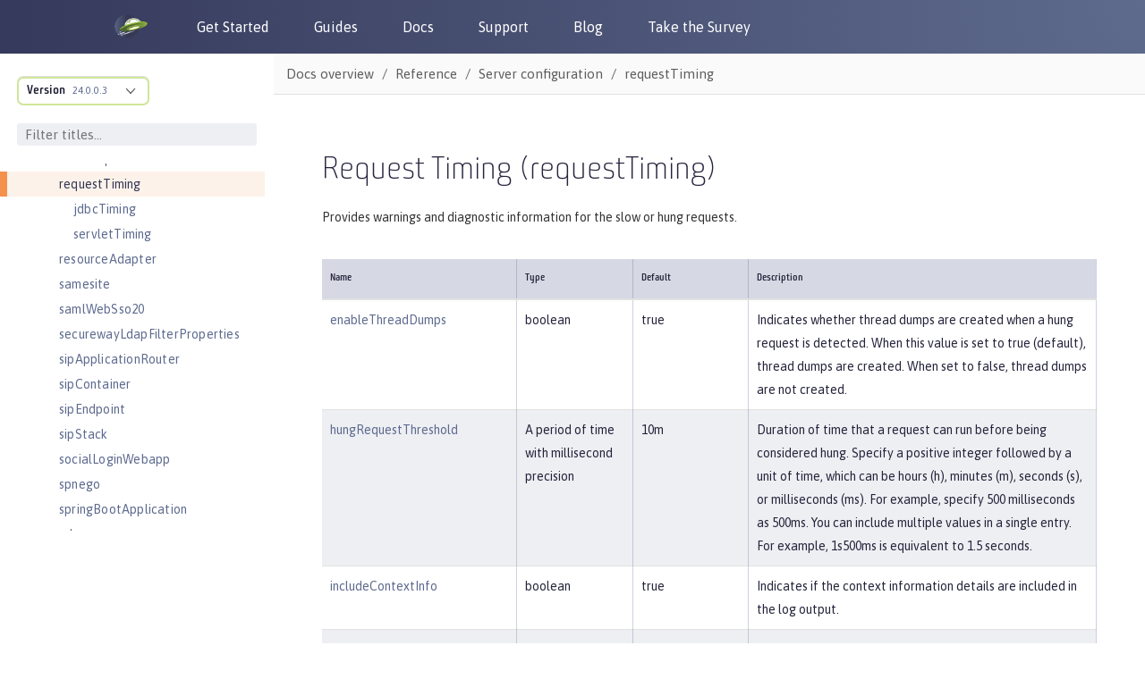

--- FILE ---
content_type: text/css
request_url: https://www.openliberty.io/_/css/site.css
body_size: 9157
content:
@font-face{font-family:Roboto;font-style:normal;font-weight:400;src:local("Roboto Regular"),local("Roboto-Regular"),url(../font/roboto-latin-400.woff2) format("woff2"),url(../font/roboto-latin-400.woff) format("woff")}@font-face{font-family:Roboto;font-style:italic;font-weight:400;src:local("Roboto Italic"),local("Roboto-Italic"),url(../font/roboto-latin-400italic.woff2) format("woff2"),url(../font/roboto-latin-400italic.woff) format("woff")}@font-face{font-family:Roboto;font-style:normal;font-weight:500;src:local("Roboto Medium"),local("Roboto-Medium"),url(../font/roboto-latin-500.woff2) format("woff2"),url(../font/roboto-latin-500.woff) format("woff")}@font-face{font-family:Roboto;font-style:italic;font-weight:500;src:local("Roboto Medium Italic"),local("Roboto-MediumItalic"),url(../font/roboto-latin-500italic.woff2) format("woff2"),url(../font/roboto-latin-500italic.woff) format("woff")}@font-face{font-family:Roboto Mono;font-style:normal;font-weight:400;src:local("Roboto Mono"),local("RobotoMono-Regular"),url(../font/roboto-mono-latin-400.woff2) format("woff2"),url(../font/roboto-mono-latin-400.woff) format("woff")}@font-face{font-family:Roboto Mono;font-style:normal;font-weight:500;src:local("Roboto Mono Medium"),local("RobotoMono-Medium"),url(../font/roboto-mono-latin-500.woff2) format("woff2"),url(../font/roboto-mono-latin-500.woff) format("woff")}:root{--color-white:#fff;--color-smoke-10:#fefefe;--color-smoke-30:#fafafa;--color-smoke-50:#f5f5f5;--color-smoke-70:#f0f0f0;--color-smoke-90:#e1e1e1;--color-gray-10:#c1c1c1;--color-gray-30:#8e8e8e;--color-gray-50:grey;--color-gray-70:#5d5d5d;--color-jet-20:#4a4a4a;--color-jet-30:#424242;--color-jet-50:#333;--color-jet-70:#222;--color-jet-80:#191919;--color-black:#000;--rem-base:18;--body-font-size:1.0625em;--body-font-size--desktop:1.125em;--body-font-size--print:0.9375em;--body-line-height:1.15;--body-font-color:var(--color-jet-70);--body-font-family:"Asap",Trebuchet MS,Helvetica,Arial;--body-font-weight-bold:500;--monospace-font-family:"Roboto Mono",monospace;--monospace-font-weight-bold:500;--body-background:var(--color-white);--panel-background:var(--color-smoke-30);--panel-border-color:var(--color-smoke-90);--navbar-background:var(--color-jet-80);--navbar-font-color:var(--color-white);--navbar_hover-background:var(--color-black);--navbar-button-background:var(--color-white);--navbar-button-border-color:var(--panel-border-color);--navbar-button-font-color:var(--body-font-color);--navbar-menu-border-color:var(--panel-border-color);--navbar-menu-background:var(--color-white);--navbar-menu-font-color:var(--body-font-color);--navbar-menu_hover-background:var(--color-smoke-50);--nav-background:var(--color-white);--nav-border-color:var(--color-gray-10);--nav-line-height:1.35;--nav-heading-font-color:var(--color-jet-30);--nav-muted-color:var(--color-gray-70);--nav-panel-divider-color:var(--color-smoke-90);--nav-secondary-background:var(--color-white);--toolbar-background:var(--panel-background);--toolbar-border-color:var(--panel-border-color);--toolbar-font-color:var(--color-gray-70);--toolbar-muted-color:var(--color-gray-30);--page-version-menu-background:var(--color-smoke-70);--page-version-missing-font-color:var(--color-gray-30);--caution-color:#a0439c;--caution-on-color:var(--color-white);--important-color:#d32f2f;--important-on-color:var(--color-white);--note-color:#217ee7;--note-on-color:var(--color-white);--tip-color:#41af46;--tip-on-color:var(--color-white);--warning-color:#e18114;--warning-on-color:var(--color-white);--doc-font-color:var(--color-jet-50);--doc-font-size:inherit;--doc-font-size--desktop:calc(17/var(--rem-base)*1rem);--doc-line-height:1.6;--doc-margin:0 2rem;--doc-margin--desktop:0 2rem;--heading-font-color:#24233c;--heading-font-weight:normal;--alt-heading-font-weight:var(--body-font-weight-bold);--section-divider-color:var(--panel-border-color);--link-font-color:#1565c0;--link_hover-font-color:#104d92;--link_unresolved-font-color:var(--important-color);--abstract-background:var(--color-smoke-70);--abstract-font-color:var(--color-jet-20);--abstract-border-color:var(--panel-border-color);--admonition-background:var(--panel-background);--admonition-label-font-weight:var(--body-font-weight-bold);--caption-font-color:var(--color-gray-70);--caption-font-weight:var(--body-font-weight-bold);--code-background:var(--panel-background);--code-font-color:var(--body-font-color);--example-background:var(--color-white);--example-border-color:var(--color-gray-70);--kbd-background:var(--panel-background);--kbd-border-color:var(--color-gray-10);--pre-background:var(--panel-background);--pre-border-color:var(--panel-border-color);--pre-annotation-font-color:var(--color-gray-10);--quote-background:var(--panel-background);--quote-border-color:var(--color-gray-70);--quote-font-color:var(--color-gray-70);--quote-attribution-font-color:var(--color-gray-30);--sidebar-background:var(--color-smoke-90);--table-border-color:var(--panel-border-color);--footer-line-height:var(--doc-line-height);--footer-background:var(--color-smoke-90);--footer-font-color:var(--color-gray-70);--footer-link-font-color:var(--color-jet-80);--navbar-height:46px;--toolbar-height:calc(45/var(--rem-base)*1rem);--drawer-height:var(--toolbar-height);--body-top:var(--navbar-height);--body-min-height:calc(100vh - var(--body-top));--nav-height:calc(var(--body-min-height) - var(--toolbar-height));--nav-height--desktop:var(--body-min-height);--nav-panel-height:calc(var(--nav-height) - var(--drawer-height));--nav-panel-height--desktop:calc(var(--nav-height--desktop) - var(--drawer-height) + 39px);--nav-width:calc(306/var(--rem-base)*1rem);--doc-max-width:calc(720/var(--rem-base)*1rem);--doc-max-width--desktop:100%;--z-index-nav:9999;--z-index-toolbar:9998;--z-index-page-version-menu:9998;--z-index-navbar:9999;--TOC-indention-first-level:34px;--TOC-indention:16px;--TOC-toggle-icon-size:18px;--TOC-orange-border-width:8px;--TOC-Config-sub-indention:18px}body,html{height:100%;width:100%}*,:after,:before{-webkit-box-sizing:inherit;box-sizing:inherit}html{-webkit-box-sizing:border-box;box-sizing:border-box;font-size:1.0625em;-webkit-text-size-adjust:100%}@media screen and (min-width:767.98px){html{font-size:1.125em}}body{background:#fff;color:#222;line-height:1.15;margin:0}a{text-decoration:none}a:hover{text-decoration:underline}b,dt,strong,th{font-weight:500}em em{font-style:normal}strong strong{font-weight:400}button{cursor:pointer;font-family:inherit;font-size:1em;line-height:1.15;margin:0}button::-moz-focus-inner{border:none;padding:0}.body{display:-webkit-box;display:-ms-flexbox;display:flex;padding-top:0}.nav-container{font-size:.94444rem;left:0;position:fixed;top:calc(46px + 2.5rem);visibility:hidden;width:100%;z-index:9999}@media screen and (min-width:769px){.nav-container{width:17rem}}@media screen and (min-width:1024px){.nav-container{font-size:.86111rem;padding-top:6px;-webkit-box-flex:0;-ms-flex:none;flex:none;position:relative;top:0;visibility:visible}}.nav-container.is-active{visibility:visible}.nav{background:#fff;position:relative;top:0;-webkit-transition:top .3s ease-out;transition:top .3s ease-out}@media screen and (min-width:1024px){.nav{-webkit-box-shadow:none;box-shadow:none;height:calc(79vh - 5.53px - 1.975rem);position:sticky}}@media screen and (min-width:1024px) and (min-width:1500px){.nav{-webkit-box-shadow:none;box-shadow:none;height:calc(85vh - 5.95px - 2.125rem);position:sticky}}.nav .panels{display:-webkit-box;display:-ms-flexbox;display:flex;-webkit-box-orient:vertical;-webkit-box-direction:normal;-ms-flex-direction:column;flex-direction:column;height:inherit}html.is-clipped--nav{overflow-y:hidden}.nav-panel-menu{display:-webkit-box;display:-ms-flexbox;display:flex;overflow-y:auto;-webkit-box-orient:vertical;-webkit-box-direction:normal;-ms-flex-direction:column;flex-direction:column;height:calc(100vh - 46px - 9rem);top:2.5rem}.nav-panel-explore .components::-webkit-scrollbar,.nav-panel-menu::-webkit-scrollbar{height:.25rem;width:.25rem}.nav-panel-explore .components::-webkit-scrollbar-thumb,.nav-panel-explore .components::-webkit-scrollbar-thumb:horizontal,.nav-panel-menu::-webkit-scrollbar-thumb,.nav-panel-menu::-webkit-scrollbar-thumb:horizontal{background-color:#c1c1c1}.nav-menu{-webkit-box-flex:1;-ms-flex-positive:1;flex-grow:1;line-height:1.35;min-height:0;padding:0;position:relative;width:100%}.nav-panel-menu h3.title{color:#424242;color:#313653;font-family:BunueloBold;font-size:14px;letter-spacing:.2px;line-height:26px;margin:0;padding:0 19px 10px;text-transform:uppercase}.nav-panel-menu h3.title:hover{color:#f4914d}.nav-menu a{color:inherit}.nav-list{padding-left:16px}.nav-menu>.nav-list{margin:0 0 .5rem;padding-bottom:100px;padding-left:0;padding-right:10px}@media screen and (min-width:1024px){.nav-menu>.nav-list{padding-bottom:20px}}.nav-menu>.nav-list>.nav-item{border-bottom:2px solid #d4d7e3;color:#313653;font-size:14px;letter-spacing:.2px;padding-left:34px}.nav-menu>.nav-list>.nav-item:first-of-type{border-top:2px solid #d4d7e3}.nav-menu>.nav-list>.nav-item>.nav-text{font-family:BunueloBold;text-transform:uppercase}.nav-menu>.nav-list>.nav-item .nav-item{list-style:none}.nav-menu>.nav-list>.nav-item>a,.nav-menu>.nav-list>.nav-item>span{padding-bottom:3px;padding-top:5px}.nav-item{color:#5d6a8e;list-style:none}.nav-item>a,.nav-item>span{padding-bottom:5px;padding-top:5px}.nav-item[data-depth="0"]>.nav-list:first-child{display:block;margin:0}.nav-item:not(.is-active)>.nav-list{display:none}.nav-item>.nav-item-toggle{background:transparent url(../img/chevron.svg) no-repeat 50%/50%;border:none;height:18px;margin-left:-23px;margin-top:5px;outline:none;position:absolute;-webkit-transform:rotate(270deg);transform:rotate(270deg);vertical-align:middle;width:18px}.nav-item>a,.nav-item>span{display:inline-block}.nav-item>a:hover,.nav-item>span:hover{color:#f4914d;cursor:pointer}.nav-item[data-depth="3"]{display:block;overflow-wrap:break-word}.nav-item[data-depth="3"]>a{display:block}.nav-item.is-active>.nav-item-toggle{background:transparent url(../img/chevron.svg) no-repeat 50%/50%;-webkit-transform:rotate(0deg);transform:rotate(0deg)}.nav-item.is-active>a,.nav-item.is-active>span{color:#313653}.nav-item.is-active>a:hover,.nav-item.is-active>span:hover{color:#f4914d}.is-current-page>a,.is-current-page>span{background:#fdf2ea;border-left:8px solid #f4914d;display:block;margin-left:-34px;padding-left:26px}.is-current-page[data-depth="1"]>a,.is-current-page[data-depth="1"]>span{margin-left:-50px;padding-left:42px}.is-current-page[data-depth="1"]>.nav-item-toggle~.nav-link{display:inline-block;width:calc(100% + 50px)}.is-current-page[data-depth="2"]>a,.is-current-page[data-depth="2"]>span{margin-left:-66px;padding-left:58px}.is-current-page[data-depth="2"]>.nav-item-toggle~.nav-link{display:inline-block;width:calc(100% + 100px)}.is-current-page[data-depth="3"]>a,.is-current-page[data-depth="3"]>span{margin-left:-82px;padding-left:74px}.is-current-page[data-depth="3"]>.nav-item-toggle~.nav-link{display:inline-block;width:calc(100% + 150px)}.is-current-page[data-depth="4"]>a,.is-current-page[data-depth="4"]>span{margin-left:-98px;padding-left:90px}.is-current-page[data-depth="4"]>.nav-item-toggle~.nav-link{display:inline-block;width:calc(100% + 200px)}.is-current-page>.nav-link,.is-current-page>.nav-text{font-weight:500}.nav-link:focus,.nav-text:focus{outline:none}.nav-panel-explore{background:#fff;display:-webkit-box;display:-ms-flexbox;display:flex;-webkit-box-orient:vertical;-webkit-box-direction:normal;-ms-flex-direction:column;flex-direction:column;left:0;max-height:calc(50% + 2.5rem);padding-bottom:20px;padding-top:20px;right:0;top:0}.hide-after:after{display:none}.nav-panel-explore .context{font-size:11px;height:32px;line-height:11px;width:148px;-ms-flex-negative:0;-webkit-box-shadow:0 -1px 0 #e1e1e1;box-shadow:0 -1px 0 #e1e1e1;color:#5d5d5d;flex-shrink:0;margin-left:19px;padding:8px .25rem 0 .5rem;-webkit-box-align:center;-ms-flex-align:center;align-items:center;-webkit-box-pack:justify;-ms-flex-pack:justify;border:2px solid rgba(170,211,75,.56);border-radius:7px;color:#1a1b31;cursor:pointer;justify-content:space-between}.nav-panel-explore .context .title{font-family:BunueloBold;font-size:14px;margin-right:.25rem}.nav-panel-explore .context .version{color:#5d6a8e;font-family:Asap;font-size:11px;font-weight:500;letter-spacing:0}.nav-panel-explore .context .version:after{background-image:url(../img/chevron.svg);background-position:right .5rem top 0;background-repeat:no-repeat;background-size:12px;content:"";float:right;height:20px;width:20px}.nav-panel-explore .components{line-height:11px;-webkit-box-flex:1;-ms-flex-positive:1;background:#fff;border:2px solid rgba(170,211,75,.56);border-radius:7px;border-top:none;-webkit-box-shadow:inset 0 1px 5px #e1e1e1;box-shadow:inset 0 1px 5px #e1e1e1;display:block;flex-grow:1;margin:0 0 0 19px;max-height:75%;overflow-y:auto;padding:0;position:absolute;width:148px;z-index:2}.nav-panel-explore:not(.is-active) .components{display:none}.nav-panel-explore .component{display:block}.nav-panel-explore .component+.component{margin-top:.5rem}.nav-panel-explore .versions{display:-webkit-box;display:-ms-flexbox;display:flex;-ms-flex-wrap:wrap;flex-wrap:wrap;list-style:none;padding-left:0}.nav-panel-explore .component .title{font-family:BunueloBold;font-size:14px;margin-right:.25rem}.nav-panel-explore .component .version{display:block;height:32px;line-height:11px;margin:0;padding:8px .25rem 8px .5rem;width:100%}.nav-panel-explore .component .version.is-current{background-color:rgba(170,211,75,.56)}.nav-panel-explore .component .version:first-child:after{background-image:url(../img/chevron.svg);background-position:right .5rem top 100%;background-repeat:no-repeat;background-size:12px;content:"";float:right;height:20px;transform:scaleY(-1);-moz-transform:scaleY(-1);-o-transform:scaleY(-1);-webkit-transform:scaleY(-1);width:20px}.nav-panel-explore .component .version:hover{cursor:pointer}.nav-panel-explore .component .version:hover .title,.nav-panel-explore .component .version:hover a{color:#f4914d}.nav-panel-explore .component .version a{color:#535e7f;display:inline-block;font-family:Asap;font-size:11px;font-weight:500;white-space:nowrap}.nav-menu-filter{color:#5d6a8e;margin:0 19px 20px;position:relative}.nav-menu-filter #filter_titles{background-color:#eeeff3;border:0;border-radius:3px;padding:4px 22px 4px .5rem;width:100%}.nav-menu-filter #clear_filter{background-color:transparent;border:0;display:none;position:absolute;right:0;top:3px}.no-results-container{color:#5d6a8e;display:none;font-size:14px;letter-spacing:.2px;margin:0 19px 20px}main{padding-top:0;width:100%}@media screen and (min-width:767.98px){main{-webkit-box-flex:1;-ms-flex:auto;flex:auto;min-width:0;padding-top:0}}.toolbar{color:#5d5d5d;-webkit-box-align:center;-ms-flex-align:center;align-items:center;background-color:#fafafa;-webkit-box-shadow:0 1px 0 #e1e1e1;box-shadow:0 1px 0 #e1e1e1;display:-webkit-box;display:-ms-flexbox;display:flex;font-size:.83333rem;height:2.5rem;-webkit-box-pack:start;-ms-flex-pack:start;justify-content:flex-start;-webkit-transition:top .3s ease-out;transition:top .3s ease-out;z-index:9998}.toolbar a{color:inherit}.nav-toggle{background:url(../img/menu.svg) no-repeat 50% 47.5%;background-size:49%;border:none;display:none;height:2.5rem;line-height:inherit;margin-right:-.25rem;outline:none;padding:0;width:2.5rem}@media screen and (max-width:1023.98px){.nav-toggle{display:block}}.nav-toggle.is-active{background-image:url(../img/back.svg);background-size:41.5%}.home-link{background:url(../img/home-o.svg) no-repeat 50% 45%;background-size:50%;display:block;height:2.5rem;padding:0;width:2.5rem}.home-link.is-current,.home-link:hover{background-image:url(../img/home.svg)}#github_link{color:#24243b;font-family:Asap,Trebuchet MS,Helvetica,Arial;font-size:14px;margin-left:15px;margin-right:15px}#docs_github_logo{height:16px;margin-right:4px;position:relative;top:-2px;width:16px}#edit_topic_link,#open_issue_link{color:#2e6eb4}#edit_topic_link:focus,#edit_topic_link:hover,#open_issue_link:focus,#open_issue_link:hover{color:#23527c}.breadcrumbs{display:none;-webkit-box-flex:1;-ms-flex:1 1;flex:1 1;line-height:1.35;padding:0 .5rem 0 .75rem}@media screen and (min-width:767.98px){.breadcrumbs{display:block}}a+.breadcrumbs{padding-left:.05rem}.breadcrumbs ul{display:-webkit-box;display:-ms-flexbox;display:flex;-ms-flex-wrap:wrap;flex-wrap:wrap;list-style:none;margin:0;padding:0}.breadcrumbs li{display:inline;margin:0}.breadcrumbs li:after{content:"/";padding:0 .5rem}.breadcrumbs li:last-of-type:after{content:none}.doc{color:#333;font-size:inherit;height:100%;line-height:1.6;margin:0 2rem;max-width:40rem;max-width:100%;min-height:1000px;padding:0 1rem 4rem}.doc:focus{outline:none}@media screen and (min-width:767.98px){.doc{font-size:.94444rem;margin:0 2rem;max-width:100%;padding-top:46px}}.doc h1,.doc h2,.doc h3,.doc h4,.doc h5,.doc h6{color:#24233c;font-weight:400;letter-spacing:0;line-height:1.3;margin:1rem 0 0}.doc>h1.page:first-child{color:#24233c;font-family:BunueloLight,Arial Narrow,Helvetica,Arial;font-size:35px;letter-spacing:0;@media screen and (min-width:767.98px){margin-top:0}}#preamble+.sect1,.doc .sect1+.sect1{margin-top:2rem}.doc h2:not(.discrete){border-bottom:1px solid #e1e1e1;margin-left:-1rem;margin-right:-1rem;padding:.4rem 1rem .1rem}.doc h3:not(.discrete){font-weight:500}.doc h1 .anchor,.doc h2 .anchor,.doc h3 .anchor,.doc h4 .anchor,.doc h5 .anchor,.doc h6 .anchor{font-size:.8em;font-weight:400;margin-left:-1.5ex;padding-top:.05em;position:absolute;text-decoration:none;visibility:hidden;width:1.75ex}.doc h1 .anchor:before,.doc h2 .anchor:before,.doc h3 .anchor:before,.doc h4 .anchor:before,.doc h5 .anchor:before,.doc h6 .anchor:before{content:"\00a7"}.doc h1:hover .anchor,.doc h2:hover .anchor,.doc h3:hover .anchor,.doc h4:hover .anchor,.doc h5:hover .anchor,.doc h6:hover .anchor{visibility:visible}.doc p{margin:0}.doc .tableblock p{font-size:inherit}.doc a{color:#1565c0}.doc a:hover{color:#104d92}.doc a.bare{-ms-hyphens:none;hyphens:none}.doc a.unresolved{color:#d32f2f}.doc i.fa{font-style:normal}.doc pre{font-size:.88889rem;line-height:1.5;margin:0}.doc blockquote{margin:0}.doc .right{float:right}.doc .left{float:left}.doc .underline{text-decoration:underline}.doc .dlist,.doc .exampleblock,.doc .imageblock,.doc .listingblock,.doc .literalblock,.doc .olist,.doc .paragraph,.doc .quoteblock,.doc .sidebarblock,.doc .ulist,.doc .verseblock{margin:1rem 0 0}.doc table.tableblock{border-collapse:collapse;font-size:.83333rem;margin:2rem 0}.doc table.spread,.doc table.stretch{width:100%}.doc table.tableblock thead th{border-bottom:2.5px solid #e1e1e1;padding:.5rem}.doc table.tableblock td,.doc table.tableblock>:not(thead) th{border-bottom:1px solid #e1e1e1;border-top:1px solid #e1e1e1;padding:.5rem}.doc .halign-left{text-align:left}.doc .halign-right{text-align:right}.doc .halign-center{text-align:center}.doc .valign-top{vertical-align:top}.doc .valign-bottom{vertical-align:bottom}.doc .valign-middle{vertical-align:middle}.doc .admonitionblock{margin:1.4rem 0 0}.doc .admonitionblock p,.doc .admonitionblock td.content{font-size:.88889rem}.doc .admonitionblock td.content>:first-child{margin:0}.doc .admonitionblock pre{font-size:.83333rem}.doc .admonitionblock>table{border-collapse:collapse;margin-left:10px;position:relative;table-layout:fixed;width:100%}.doc .admonitionblock td.content{background:#fafafa;padding:1rem 1rem .75rem;width:100%}.doc .admonitionblock .icon{border-radius:.45rem;font-size:.83333rem;font-weight:500;height:1.25rem;left:0;line-height:1;padding:0 .5rem;position:absolute;text-transform:uppercase;top:0;-webkit-transform:translate(-.5rem,-50%);transform:translate(-.5rem,-50%)}.doc .admonitionblock.caution .icon{background-color:#a0439c;color:#fff}.doc .admonitionblock.important .icon{background-color:#d32f2f;color:#fff}.doc .admonitionblock.note .icon{background-color:#217ee7;color:#fff}.doc .admonitionblock.tip .icon{background-color:#41af46;color:#fff}.doc .admonitionblock.warning .icon{background-color:#e18114;color:#fff}.doc .admonitionblock .icon i{display:-webkit-inline-box;display:-ms-inline-flexbox;display:inline-flex;-webkit-box-align:center;-ms-flex-align:center;align-items:center;height:100%}.doc .admonitionblock .icon i:after{content:attr(title);-ms-hyphens:none;hyphens:none}.doc .imageblock{display:-webkit-box;display:-ms-flexbox;display:flex;-webkit-box-orient:vertical;-webkit-box-direction:normal;-ms-flex-direction:column;flex-direction:column;-webkit-box-align:center;-ms-flex-align:center;align-items:center}.doc .imageblock img{display:block}.doc .image>img,.doc .imageblock img{height:auto;max-width:100%}#preamble .abstract blockquote{background:#f0f0f0;border-left:5px solid #e1e1e1;color:#4a4a4a;font-size:.88889rem;padding:.75em 1em}.doc .quoteblock{background:#fafafa;color:#5d5d5d;padding:.25rem 2rem 1.25rem}.doc .quoteblock .attribution{color:#8e8e8e;font-size:.83333rem;margin-top:.75rem}.doc .quoteblock blockquote{margin-top:1rem}.doc .quoteblock .paragraph{font-style:italic}.doc .quoteblock cite{padding-left:1em}.doc table.tableblock .paragraph{margin:0;padding:0}.doc .olist .admonitionblock,.doc .ulist .admonitionblock,.doc table.tableblock .admonitionblock{padding:0}.doc ol,.doc ul{margin:0;padding:0 0 0 2rem}.doc ol.arabic{list-style-type:decimal}.doc ol.decimal{list-style-type:decimal-leading-zero}.doc ol.loweralpha{list-style-type:lower-alpha}.doc ol.upperalpha{list-style-type:upper-alpha}.doc ol.lowerroman{list-style-type:lower-roman}.doc ol.upperroman{list-style-type:upper-roman}.doc ol.lowergreek{list-style-type:lower-greek}.doc ul.checklist{list-style:none;padding-left:.5rem}.doc ul.checklist p>i.fa-check-square-o:first-child,.doc ul.checklist p>i.fa-square-o:first-child{display:-webkit-inline-box;display:-ms-inline-flexbox;display:inline-flex;-webkit-box-pack:center;-ms-flex-pack:center;justify-content:center;width:1.25rem}.doc ul.checklist i.fa-check-square-o:before{content:"\2713"}.doc ul.checklist i.fa-square-o:before{content:"\274f"}.doc .dlist .dlist,.doc .dlist .olist,.doc .dlist .ulist,.doc .olist .dlist,.doc .olist .olist,.doc .olist .ulist,.doc .ulist .dlist,.doc .ulist .olist,.doc .ulist .ulist{margin-top:.5rem}.doc .olist li,.doc .ulist li{margin-bottom:.5rem}.doc .admonitionblock .listingblock,.doc .olist .listingblock,.doc .ulist .listingblock{padding:0}.doc .admonitionblock .title,.doc .exampleblock .title,.doc .imageblock .title,.doc .listingblock .title,.doc .literalblock .title,.doc .openblock .title,.doc .tableblock caption{color:#5d5d5d;font-size:.88889rem;font-style:italic;font-weight:500;letter-spacing:.01em;padding-bottom:.075rem;text-align:left}.doc .imageblock .title{margin-top:.5rem;padding-bottom:0}.doc .admonitionblock .title+.paragraph{margin-top:0}.doc .exampleblock>.content{background:#fff;border:.25rem solid #5d5d5d;border-radius:.5rem;padding:.75rem}.doc .exampleblock>.content>:first-child{margin-top:0}.doc .sidebarblock{background:#e1e1e1;border-radius:.75rem;padding:.75rem 1.5rem}.doc .sidebarblock>.content>.title{font-size:1.25rem;font-weight:500;line-height:1.3;margin-bottom:-.3em;text-align:center}.doc .sidebarblock>.content>:not(.title):first-child{margin-top:0}.doc .listingblock.wrap pre,.doc .tableblock pre{white-space:pre-wrap}.doc pre.highlight code,.doc pre:not(.highlight){display:block;max-height:500px;overflow:auto;padding:.75rem}.doc pre.highlight{position:relative}.doc .listingblock code[data-lang]:before{color:#c1c1c1;content:attr(data-lang);font-size:.75rem;letter-spacing:.05em;line-height:1;position:absolute;right:.25rem;text-transform:uppercase;top:.25rem}.doc .listingblock:hover code[data-lang]:before{display:none}.doc .dlist dd{margin:0 0 .3rem 1.5rem}.doc .colist{margin-top:.5rem}.doc .colist>table tr>td:first-of-type{line-height:1}b.button{white-space:nowrap}b.button:before{content:"[";padding-right:.25em}b.button:after{content:"]";padding-left:.25em}kbd{background:#fafafa;border:1px solid #c1c1c1;border-radius:.25em;-webkit-box-shadow:0 1px 0 #c1c1c1,inset 0 0 0 .1em #fff;box-shadow:0 1px 0 #c1c1c1,inset 0 0 0 .1em #fff;display:inline-block;font-size:.66667rem;padding:.25em .5em;vertical-align:text-bottom;white-space:nowrap}.keyseq,kbd{line-height:1}.keyseq{font-size:.88889rem}.keyseq kbd{margin:0 .125em}.keyseq kbd:first-child{margin-left:0}.keyseq kbd:last-child{margin-right:0}.menuseq i.caret:before{content:"\203a";font-size:1.1em;font-weight:500;line-height:.90909}#javadoc_container{height:100%}.noversion-paragraph{font-size:.94444rem}.loader{-webkit-animation:spin 1s linear infinite;animation:spin 1s linear infinite;border:16px solid #f3f3f3;border-radius:50%;border-top-color:#3498db;height:75px;left:50%;margin-left:-50px;position:relative;top:3em;width:75px}@-webkit-keyframes spin{0%{-webkit-transform:rotate(0deg)}to{-webkit-transform:rotate(1turn)}}@keyframes spin{0%{-webkit-transform:rotate(0deg);transform:rotate(0deg)}to{-webkit-transform:rotate(1turn);transform:rotate(1turn)}}footer.footer{background-color:#e1e1e1;color:#5d5d5d;font-size:.83333rem;line-height:1.6;padding:1.5rem}.footer p{margin:.5rem 0}.footer a{color:#191919}

/*! Adapted from the GitHub style by Vasily Polovnyov <vast@whiteants.net> */.hljs-comment,.hljs-quote{color:#998;font-style:italic}.hljs-keyword,.hljs-selector-tag,.hljs-subst{color:#333;font-weight:500}.hljs-literal,.hljs-number,.hljs-tag .hljs-attr,.hljs-template-variable,.hljs-variable{color:teal}.hljs-doctag,.hljs-string{color:#d14}.hljs-section,.hljs-selector-id,.hljs-title{color:#900;font-weight:500}.hljs-subst{font-weight:400}.hljs-class .hljs-title,.hljs-type{color:#458;font-weight:500}.hljs-attribute,.hljs-name,.hljs-tag{color:navy;font-weight:400}.hljs-link,.hljs-regexp{color:#009926}.hljs-bullet,.hljs-symbol{color:#990073}.hljs-built_in,.hljs-builtin-name{color:#0086b3}.hljs-meta{color:#999;font-weight:500}.hljs-deletion{background:#fdd}.hljs-addition{background:#dfd}.hljs-emphasis{font-style:italic}.hljs-strong{font-weight:500}@page{margin:.5in}@media print{.hide-for-print{display:none!important}html{font-size:.9375em}a{color:inherit!important;text-decoration:underline}a.bare,a[href^="#"],a[href^="mailto:"]{text-decoration:none}img,object,svg,tr{page-break-inside:avoid}thead{display:table-header-group}pre{-ms-hyphens:none;hyphens:none;white-space:pre-wrap}body{padding-top:2rem}.navbar{background:none;color:inherit;position:absolute}.navbar *{color:inherit!important}#topbar-nav,.nav-container,.toolbar{display:none}.doc{color:inherit;margin:auto;max-width:none;padding-bottom:2rem}.doc .listingblock code[data-lang]:before{display:block}footer.footer{background:none;border-top:1px solid #e1e1e1;color:#8e8e8e;padding:.5rem}.footer *{color:inherit}}#nav_bar{background-color:#fff;border-bottom:1px solid rgba(63,70,89,.22);font-size:16px;line-height:1.5;margin:0 auto;overflow:hidden;padding:10px 10vw;position:relative;-webkit-transition:top .3s ease-out;transition:top .3s ease-out;z-index:9999}#ol_logo{float:left;height:27px;margin-right:30px;margin-top:6px;width:37px}.nav_list{list-style-type:none;margin:0;overflow:hidden;padding:0;z-index:99999}.nav_list,.nav_list li{float:left}.nav_list li a{color:#5e6b8d;display:inline-block;padding:8px 25px;text-align:center}.nav_list li a:hover{color:#24253a;opacity:1}#hamburger_toggle_button,#header_round_links_container{display:none}.qa-descriptor{background-color:orange;color:blue;font-size:14px;padding:9px 14px;position:absolute;right:10px;top:10px;z-index:999999}@media (max-width:991.98px){#nav_bar{border-bottom:1px solid rgba(94,107,141,.29);height:46px;overflow:visible;padding-left:15px;padding-right:15px}#home_link{position:absolute;z-index:1}#ol_logo{margin-right:0;margin-top:-1px}#hamburger_menu{display:none}#hamburger_toggle_button{background:transparent;border:none;display:block;position:absolute;right:12px;top:6px;z-index:1}#hamburger_toggle_icon{background-image:url("data:image/svg+xml;charset=utf8,%3Csvg viewBox='0 0 30 30' xmlns='http://www.w3.org/2000/svg'%3E%3Cpath stroke='rgb(44, 46, 80)' stroke-width='2' stroke-linecap='round' stroke-miterlimit='10' d='M4 8h24M4 16h24M4 24h24'/%3E%3C/svg%3E");display:block;float:right;height:30px;width:30px;z-index:9999999}#nav_bar.responsive #hamburger_toggle_button{padding:11px 14px}#nav_bar.responsive #hamburger_toggle_icon{background-image:url(../../_/img/nav_close_x.svg);height:12px;width:12px}#nav_bar.responsive #hamburger_menu{background-image:radial-gradient(circle at bottom left,#5e6b8d 0,#2c2e50 91%);border-bottom:2px solid #faffc7;content:" ";display:block;display:table;height:100vh;position:absolute;right:0;text-align:center;top:0;width:66vw}#nav_bar.responsive #hamburger_menu a:not(.header_round_button){-webkit-box-sizing:border-box;box-sizing:border-box;color:#fff;font-family:BunueloLight,Arial Narrow,Helvetica,Arial;font-size:35px;margin-left:26px;padding:5px 0;text-align:left;width:100%}#nav_bar.responsive #hamburger_menu a:not(.header_round_button):hover{opacity:.75}#nav_bar.responsive .nav_list{border-top:1px solid rgba(94,107,141,.29);margin-top:45px;padding-top:25px;width:100%}#nav_bar.responsive .nav_list li{float:none}#nav_bar.responsive #fork_button{border:none;display:inline-block;float:left;margin-bottom:0;margin-top:0;padding-bottom:27px!important}#nav_bar.responsive #header_round_links_container{border-top:1px solid rgba(201,214,254,.35);display:inline-block;padding-bottom:80px;text-align:center;width:95%}#nav_bar.responsive #header_stackoverflow_link{background-image:url(../../_/img/Header_StackO.svg)}#nav_bar.responsive #header_groupsio_link{background-image:url(../../_/img/Header_GroupsIO.svg)}#nav_bar.responsive #header_gitter_link{background-image:url(../../_/img/header_gitter.svg)}#nav_bar.responsive .header_round_button{display:inline-block;height:68px;margin-top:45px;width:68px}#nav_bar.responsive .header_round_button+.header_round_button{margin-left:26px}.qa-descriptor{padding:7px 12px;right:65px;top:5px}}@media (max-width:767.98px){#nav_bar.responsive #hamburger_menu{width:100%}.qa-descriptor{display:none}}.javadoc_version{font-size:14px;letter-spacing:0;line-height:26px;margin:0 7px}#nav_bar{background-image:radial-gradient(circle at top right,#5e6b8d,#2c2e50);background-size:auto 922px;border-bottom:none}.nav_list li a{color:#fff}.nav_list li a:hover{color:#fff;opacity:.75}@media (max-width:991px){#nav_bar{border-bottom:1px solid rgba(94,107,141,.29)}#hamburger_toggle_icon{background-image:url("data:image/svg+xml;charset=utf8,%3Csvg viewBox='0 0 30 30' xmlns='http://www.w3.org/2000/svg'%3E%3Cpath stroke='rgb(235, 247, 173)' stroke-width='2' stroke-linecap='round' stroke-miterlimit='10' d='M4 8h24M4 16h24M4 24h24'/%3E%3C/svg%3E")}}@font-face{font-family:BunueloLight;src:url(../font/BunueloCleanPro-Light.woff)}@font-face{font-family:BunueloBold;src:url(../font/BunueloCleanPro-SemiBold.woff)}.fixed_top{left:0;position:fixed!important;right:0;top:0;z-index:1030}body{color:#24243b;font-family:Asap,Trebuchet MS,Helvetica,Arial}h1{font-size:45px}h1,h2{font-weight:400}h2{font-size:28px}h3{font-size:20px;font-weight:400}h4{font-weight:500}h4,p{font-size:16px}b{font-weight:500}.imageblock.img_border_light img{border:1px solid #f3f3f3}.imageblock.img_border_dark img{border:1px solid #dcdcdc}div.sectionbody div.ulist>ul,div.sectionbody>div.olist>ol{padding-left:20px}div.sectionbody div.ulist>ul>li p,div.sectionbody>div.olist>ol>li p{color:#24243b;font-size:14px;letter-spacing:0;margin-bottom:13px;margin-top:13px}div.sectionbody div.ulist>ul ul>li p,div.sectionbody>div.olist>ol ol>li p{font-size:14px}div.sectionbody>div.enableByList>ul>li>p{color:#5d6a8e}a{text-decoration:none!important}.line_link .line{border-top:.15em solid;display:inline-block;height:.4em;margin-right:.2em;-webkit-transition:all .3s;transition:all .3s;width:1em}.line_link:hover .line{width:1.5em}.regular_link{display:inline-block;font-size:16px;margin-bottom:20px}.inactive_link{color:#fff;cursor:default;pointer-events:none}.large_link{font-size:20px}.orange_link_light_background,.orange_link_light_background:focus{color:#cc4d19}.orange_link_light_background:hover{color:#f4914d;-webkit-transition:all .2s;transition:all .2s}.orange_link_dark_background,.orange_link_dark_background:focus{color:#f4914d}.orange_link_dark_background:hover{color:#f5c5a5;-webkit-transition:all .2s;transition:all .2s}.light_green_link_light_background,.light_green_link_light_background:focus{color:#96bc32}.light_green_link_light_background:hover{color:#7a9b22;-webkit-transition:all .2s;transition:all .2s}.light_green_link_dark_background,.light_green_link_dark_background:focus{color:#e6eda8}.light_green_link_dark_background:hover{color:#f7fbd2;-webkit-transition:all .2s;transition:all .2s}.dark_green_link_light_background,.dark_green_link_light_background:focus{color:#4f660a}.dark_green_link_light_background:hover{color:#1c2503;-webkit-transition:all .2s;transition:all .2s}.blue_link_light_background,.blue_link_light_background:focus{color:#5e6b8d}.blue_link_light_background:hover{color:#3f4659;-webkit-transition:all .2s;transition:all .2s}.blue_link_dark_background,.blue_link_dark_background:focus{color:#c8d6fb}.blue_link_dark_background:hover{color:#eaf0ff;-webkit-transition:all .2s;transition:all .2s}.rounded_corner_link{border:3px solid;border-radius:100px;display:table;font-size:16px;height:100px;margin:0 auto;padding:15px 46px;-webkit-transition:border .2s,background-position .2s;transition:border .2s,background-position .2s;width:100%}.rounded_corner_link>div{display:table-cell;vertical-align:middle}.rounded_corner_link>div>.button_label{font-size:20px;margin-bottom:11px}.rounded_corner_link>div>.button_sub_label{font-size:14px}.single_line_rounded_corner_link>div>.button_label{margin-bottom:0}.link_blue_right_arrow{background-image:url(../../_/img/arrow_medblue.svg);background-position:right 55px center;background-repeat:no-repeat;padding-right:100px}.link_blue_right_arrow:hover{background-image:url(../../_/img/arrow_yellowgreen.svg);background-position:right 35px center}.link_blue_border{border-color:#5e6b8d}.link_blue_border:hover{border-color:#e6eda8}.link_blue_border div{color:#eaf0ff}.link_blue_border div:last-child{color:#c8d6fa}.link_blue_border:hover div{color:#fff}.link_blue_border:hover div:last-child{color:#e6eda8}.link_green_download_arrow{padding-left:85px;position:relative}.link_green_download_arrow .arrow{background-image:url(../../_/img/about_download_arrow_only.svg);background-repeat:no-repeat;height:28px;left:55px;position:absolute;top:calc(50% - 18px);-webkit-transition:all .3s;transition:all .3s;width:16px}.link_green_download_arrow:hover .arrow{background-image:url(../../_/img/about_download_arrow_only_hover.svg);-webkit-transform:translateY(6px);transform:translateY(6px)}.link_green_download_arrow .line{background-image:url(../../_/img/about_download_line.svg);background-repeat:no-repeat;height:4px;left:50px;position:absolute;top:calc(50% + 18px);-webkit-transition:all .3s;transition:all .3s;width:27px}.link_green_download_arrow:hover .line{background-image:url(../../_/img/about_download_line_hover.svg);-webkit-transform:translateY(-1px);transform:translateY(-1px)}.link_green_right_arrow{background-image:url(../../_/img/arrow_lightgreen.svg);background-position:right 50px center;background-repeat:no-repeat;padding-right:100px}.link_green_right_arrow:hover{background-image:url(../../_/img/arrow_darkgreen.svg);background-position:right 30px center}.link_green_border{border-color:#cadd98}.link_green_border:hover{border-color:#96bc32}.link_green_border div{color:#4f660a}.link_green_border div:last-child{color:#96bc32}.orange_background{background-color:#f4914d}.blue_background{background-color:#5e6b8d}.green_background{background-color:#96bc32}.black_blue_gradient_background{background-image:-webkit-gradient(linear,left top,left bottom,from(#131427),to(#2c2d4f));background-image:linear-gradient(180deg,#131427,#2c2d4f);color:#c8d2d2}.blue_black_gradient_background{background-image:-webkit-gradient(linear,left top,left bottom,from(#2c2d4f),to(#131427));background-image:linear-gradient(180deg,#2c2d4f,#131427);color:#c8d2d2}@media (min-width:768px){.row-equal-height{display:-webkit-box;display:-ms-flexbox;display:flex}.align_bottom{bottom:0;position:absolute}}footer{clear:both;margin-top:50px}#footer_gray_background{color:#6a7070}.footer_container{width:80%}#footer_top_container #footer_open_liberty{background-image:url(../../_/img/small_logo_dark_gray.svg);background-repeat:no-repeat;clear:left;float:left;padding:25px 25px 10px;-webkit-transition:background-image .2s;transition:background-image .2s;width:150px}#footer_top_container #footer_project_container{display:inline-block;overflow:hidden;padding-top:18px}#footer_top_container #footer_project{clear:left;color:#6a7070;float:left;font-size:11px;font-weight:500;letter-spacing:0}#footer_top_container #footer_round_links_container{float:right;margin:23px 0}#footer_top_container .footer_round_btn{background-repeat:no-repeat;background-size:cover;display:inline-block;float:left;height:45px;width:45px}#footer_top_container #footer_github_link{background-image:url(../../_/img/Footer_GitCat.svg)}#footer_top_container #footer_github_link:hover{background-image:url(../../_/img/Footer_GitCat_Hover.svg)}#footer_top_container #footer_stackoverflow_link{background-image:url(../../_/img/Footer_StackO.svg)}#footer_top_container #footer_stackoverflow_link:hover{background-image:url(../../_/img/Footer_StackO_Hover.svg)}#footer_top_container #footer_groupsio_link{background-image:url(../../_/img/Footer_GroupsIO.svg)}#footer_top_container #footer_groupsio_link:hover{background-image:url(../../_/img/Footer_GroupsIO_Hover.svg)}#footer_top_container #footer_gitter_link{background-image:url(../../_/img/footer_gitter.svg)}#footer_top_container #footer_gitter_link:hover{background-image:url(../../_/img/footer_gitter_hover.svg)}#footer_top_container .footer_round_btn+.footer_round_btn{margin-left:21px}#footer_bottom_container{color:#24253a;margin-bottom:40px;padding-top:8px}#footer_bottom_container #footer_bottom_left_section,#footer_bottom_container #footer_bottom_right_section{display:inline-block;margin-bottom:10px}#footer_bottom_container #footer_bottom_right_section{clear:both;float:right}#footer_bottom_container #footer_copyright,#footer_bottom_container .left_footer_link,#footer_bottom_container .vertical_bar{color:#6f7878;display:inline-block;font-size:11px;text-align:left}#footer_bottom_container #footer_copyright{margin-bottom:0}#footer_bottom_container .vertical_bar{margin:0 4px}#footer_bottom_container .right_footer_link{float:left;font-size:14px}#footer_bottom_container #footer_blog_link,#footer_bottom_container #footer_docs_link,#footer_bottom_container #footer_guides_link,#footer_bottom_container #footer_support_link{margin-left:28px}@media (max-width:991.98px){#footer_container{background-image:none;width:100%}.right_footer_link{float:right;font-size:14px;margin-top:12px}#footer_gray_background{height:131px}#footer_open_liberty,#footer_project{display:none}#footer_bottom_container,#footer_top_container{text-align:center}#footer_bottom_container #footer_bottom_right_section,#footer_top_container #footer_round_links_container{float:none}#footer_bottom_container{margin-bottom:0}#footer_round_links_container{display:inline-block}#footer_bottom_left_section{width:100%}#footer_bottom_right_section{position:relative;top:-100px}}#teconsent{display:contents!important;float:right;vertical-align:middle}#teconsent a{color:#6f7878;display:inline-block;font-size:11px;line-height:1.5}.truncate{overflow:hidden;text-overflow:ellipsis;white-space:nowrap}.center_content_vertically{display:-webkit-box;display:-ms-flexbox;display:flex;-webkit-box-orient:vertical;-webkit-box-direction:normal;-ms-flex-direction:column;flex-direction:column;-webkit-box-pack:center;-ms-flex-pack:center;justify-content:center}.position_relative{position:relative}.valign-top{vertical-align:top}.valign-middle{vertical-align:middle}.valign-bottom{vertical-align:bottom}.halign-left{text-align:left}.halign-center{text-align:center}.halign-right{text-align:right}.colist.arabic caption,.colist.arabic table,.colist.arabic tbody,.colist.arabic td,.colist.arabic tfoot,.colist.arabic th,.colist.arabic thead,.colist.arabic tr{background:transparent;border:0;-webkit-box-shadow:none;box-shadow:none;margin:0;outline:0;padding:0;text-align:left;vertical-align:baseline}.colist.arabic tr td:first-child{width:25px}.colist.arabic tr td:first-child .conum[data-value]{border:1px solid;border-radius:100%;display:inline-block;font-family:Roboto,sans-serif;font-size:14px;font-style:normal;height:1.25em;letter-spacing:-.25ex;line-height:1.2;text-align:center;text-indent:-.25ex;width:1.25em}.colist.arabic tr td:first-child .conum[data-value]:after{content:attr(data-value)}.colist.arabic tr td:first-child .conum[data-value]+b{display:none}code .conum[data-value]{border:1px solid;border-radius:100%;display:inline-block;font-family:Roboto,sans-serif;font-size:14px;font-style:normal;height:1.25em;letter-spacing:-.25ex;line-height:1.2;text-align:center;text-indent:-.25ex;width:1.25em}code .conum[data-value]:after{content:attr(data-value)}code .conum[data-value]+b{display:none}.copied_confirmation{color:#5e6b8d;display:none;font-size:11px;line-height:11px;position:absolute;right:0;top:-15px;width:-webkit-fit-content;width:-moz-fit-content;width:fit-content;z-index:9998}.copy_to_clipboard{background-color:#eeeff3;height:38px;opacity:0;padding:8.5px 10px;position:absolute;right:2px;top:2px;-webkit-transition:opacity 1s ease-in-out;transition:opacity 1s ease-in-out;width:38px;z-index:9997}.copy_to_clipboard:hover{border:1px solid #b2bbd1;cursor:pointer;padding:7.5px 9px}.copy_to_clipboard:active{border:1px solid #5e6b8d}.code_block_wrapper{position:relative}.code_block_wrapper:hover .copy_to_clipboard{opacity:1}.subHeading{font-size:20px}.subsection{margin-left:69px}div.paragraph p.subsection{margin-top:20px}.collapseMargin{margin-bottom:54px}p.subHeading>a,p.subHeading>div.toogle>a{position:relative}table{-webkit-box-shadow:0 4px #d6d9e4;box-shadow:0 4px #d6d9e4;margin-bottom:54px;margin-left:-20px;margin-top:30px;width:calc(100% + 20px)}td{vertical-align:top}tr{border-bottom:1px solid rgba(93,106,142,.3)}tr:last-child{border-bottom:none}div.toggle{display:inline;margin-left:-20px;margin-right:10px}div.toggle:hover{cursor:pointer}.contentStickyBreadcrumbHeader{background:#fff;-webkit-box-shadow:5px -2px 9px -1px rgba(63,70,89,.37);box-shadow:5px -2px 9px -1px rgba(63,70,89,.37);color:#5d6a8e;font-family:BunueloLight,Arial Narrow,Helvetica,Arial;font-size:35px;height:75px;letter-spacing:0;padding:17px 30px 12.5px 20px;position:fixed;top:2.5rem;-webkit-transition:top .5s;transition:top .5s;width:100%}.contentStickyBreadcrumbHeader a.lastParentItem{color:#f4914d}.stickyBreadcrumb a:hover{cursor:pointer;opacity:.7}.stickyBreadcrumb a.lastParentItem:hover{cursor:default;opacity:1}@media (max-width:1023.98px){.contentStickyBreadcrumbHeader{display:none;position:static}}@media (max-width:767.98px){body,html,main{height:unset}}#feature_name,#feature_versions{display:inline-block}#feature_name{margin-right:15px}@media (max-width:767.98px){#feature_versions{overflow-x:auto;width:100%}}.feature_version{display:inline;font-family:BunueloLight,Arial Narrow,Helvetica,Arial;font-size:35px;letter-spacing:0;margin-left:20px;opacity:.5}.feature_version:first-of-type{margin-left:0}.feature_version_selected{opacity:1!important}.feature_version:hover{opacity:.8}div.sectionbody>div.paragraph>p{font-size:16px}.sect1>h2,div.sectionbody>div.paragraph>p{color:#24243b;letter-spacing:0;line-height:24px}.sect1>h2{font-family:BunueloBold;font-size:24px;padding-top:18px}.sect1>h3{font-weight:500}pre,pre>code{background-color:#f1f4fe;color:#5e6b8d;font-family:Courier,monospace;font-size:16px;letter-spacing:0;line-height:24px}@font-face{font-family:Asap;font-stretch:100%;font-style:normal;src:url(../font/Asap.woff2) format("woff2");unicode-range:U+00??,U+0131,U+0152-0153,U+02bb-02bc,U+02c6,U+02da,U+02dc,U+0304,U+0308,U+0329,U+2000-206f,U+2074,U+20ac,U+2122,U+2191,U+2193,U+2212,U+2215,U+feff,U+fffd}.addFocus{-webkit-box-shadow:0 0 2px 2px #51a7e8;box-shadow:0 0 2px 2px #51a7e8}.imageblock{overflow-x:auto}@media (min-width:768px){img{max-width:100%}}div.sectionbody>div.dlist>dl>dd>p,div.sectionbody>div.paragraph>p{color:#24243b;font-size:14px;letter-spacing:0;line-height:24px;padding-top:11px}#preamble{padding-top:6.5px}.sect1 h2{color:#24243b;font-family:BunueloBold;font-size:24px;letter-spacing:0;line-height:24px;padding-top:11px}.sect1 h3{font-weight:500}.hdlist1{color:#24243b;font-size:16px;letter-spacing:0;line-height:24px;padding-top:11px}code,pre,pre>code{font-family:Courier,monospace;font-size:14px;letter-spacing:0}ftable{-webkit-box-shadow:0 4px #d6d9e4;box-shadow:0 4px #d6d9e4;margin-bottom:54px;margin-right:-20px;margin-top:30px}table.subsection{margin-left:59px}th{background:#d6d9e4;border-right:1px solid rgba(93,106,142,.3);color:#24243b;font-family:BunueloBold,Arial Narrow,Helvetica,Arial;font-size:11px;line-height:26px;padding-left:14px;text-transform:uppercase}td:first-child,th:first-child{padding-left:18px}td:first-child{color:#5d6a8e;font-weight:500}td{border-right:1px solid rgba(93,106,142,.3);color:#24243b;letter-spacing:0;line-height:26px;padding:10px 31px 10px 14px}td,td p{font-size:14px}td p{margin:0}p{font-size:14px}tr:nth-child(2n){background:#eeeff3}tr:nth-child(2n) a{color:#2d6da3}tr:nth-child(odd){background:#fff}tableblock{min-width:100px}.admonitionblock td{border:1px solid #dfe2e5;padding:6px 13px}.admonitionblock td i{color:#24243b;font-family:Asap;font-style:normal}.admonitionblock td.icon .icon-tip:before{content:"Tip"}.admonitionblock td.icon .icon-important:before{content:"Important"}.admonitionblock td.icon .icon-warning:before{content:"Warning"}.admonitionblock td.icon .icon-caution:before{content:"Caution"}.admonitionblock td.content{width:100%}.tableblock th{text-transform:none}.tableblock .literal pre{white-space:pre}@font-face{font-family:BunueloLight;src:url(/fonts/BunueloCleanPro-Light.woff)}@font-face{font-family:BunueloBold;src:url(/fonts/BunueloCleanPro-SemiBold.woff)}#overview_content{padding:20px 20px 50px}#overview_content p{font-size:14px}#overview_content #overview_title{color:#24243b;font-family:BunueloLight,Arial Narrow,Helvetica,Arial;font-size:35px;letter-spacing:0}#overview_content #preamble{padding-top:6.5px}#overview_content div.sectionbody>div.dlist>dl>dd>p,#overview_content div.sectionbody>div.paragraph>p{color:#24243b;font-size:14px;letter-spacing:0;line-height:24px;padding-top:11px}#overview_content .sect1 h2{color:#24243b;font-family:BunueloBold;font-size:24px;letter-spacing:0;line-height:24px;padding-top:11px}#overview_content .sect1 h3{font-weight:500}#overview_content code,#overview_content pre,#overview_content pre>code{border:none;font-family:Courier,monospace;font-size:14px;letter-spacing:0;line-height:24px}#overview_content .content>pre{padding-left:25px}code{background-color:#f4f4f4;word-wrap:break-word}code,pre{color:#5e6b8d}pre{background-color:#f1f4fe}.hljs{background-color:inherit}.hljs-name{color:#070}.hljs-meta{color:#043377}.hljs-doctag,.hljs-string{color:#383599}.hljs-comment,.hljs-quote{color:#777}.hljs-literal,.hljs-number,.hljs-template-variable,.hljs-variable{color:#60e}.hljs-selector-tag,.hljs-subst{color:#033077}.hljs-keyword{color:#0e670f}.hljs-class .hljs-title,.hljs-title{color:#995613}.hljs-function .hljs-keyword{color:#0e670f}.tab_link{cursor:pointer;display:inline-block;margin-bottom:10px;padding-right:15px}.tab_link :hover{color:#cc4d19}#guide_content .tab_link.active>p,.tab_link.active>p{border-bottom:2px solid #cc4d19}#guide_content .tab_link.active>p>code,.tab_link.active>p>code{color:#cc4d19;cursor:auto}#guide_content .tab_link>p,.tab_link>p{padding-bottom:0;padding-top:0}#guide_content .tab_link>p code,.tab_link>p code{background-color:#fff}
/*# sourceMappingURL=site.css.map */

--- FILE ---
content_type: application/x-javascript
request_url: https://www.openliberty.io/_/js/08-links.js
body_size: -1148
content:
$(window).on("load",function(){$.ready.then(function(){$("a").each(function(){this.hostname!==location.hostname&&(this.target="_blank",this.setAttribute("rel","noopener noreferrer"))})})});
//# sourceMappingURL=08-links.js.map

--- FILE ---
content_type: application/x-javascript
request_url: https://www.openliberty.io/_/js/02-fragment-jumper.js
body_size: -887
content:
(()=>{var n=document.querySelector("article.doc");function l(e){e&&(window.location.hash="#"+this.id,e.preventDefault()),navScroll.preventScrolling(),window.scrollTo(0,function e(o,t){o=n.contains(o)?e(o.offsetParent,o.offsetTop+t):t;return o}(this,0)-$(".toolbar").outerHeight()-15),navScroll.allowScrolling()}document.querySelector(".toolbar"),window.addEventListener("load",function e(o){var t;(t=window.location.hash)&&(t=document.getElementById(t.slice(1)))&&(l.bind(t)(),setTimeout(l.bind(t),0)),window.removeEventListener("load",e)}),Array.prototype.slice.call(document.querySelectorAll('a[href^="#"]')).forEach(function(e){var o;(o=e.hash.slice(1))&&(o=document.getElementById(o))&&e.addEventListener("click",l.bind(o))})})();
//# sourceMappingURL=02-fragment-jumper.js.map

--- FILE ---
content_type: application/x-javascript
request_url: https://www.openliberty.io/_/js/04-configs.js
body_size: 2860
content:
var subSectionClass="subsection",subHeadingClass="subHeading",maxIndentLevel=7,minIndentLevel=3,contentBreadcrumbHeight=0,mobileWidth=767,ipadWidth=1024;function addTOCClick(){$(".nav-container .nav-panel-menu a").off("click").on("click",function(e){$(".contentStickyBreadcrumbHeader .stickyBreadcrumb").remove();var e=$(e.currentTarget),t=(setSelectedTOC(e,!1),e.attr("href"));(isMobileView()||isIPadView())&&($(".nav-container .nav-panel-menu").removeClass("is-active"),$("footer").hide()),-1===t.indexOf("#")?updateTitle(e.text()):handleContentBreadcrumbVisibility(!0),updateHashInUrl(t),createClickableBreadcrumb(getContentBreadcrumbTitle(),!0)}),$(".nav-container .nav-panel-menu a").off("keypress").on("keypress",function(e){e.stopPropagation(),13!==e.which&&13!==e.keyCode&&32!==e.which&&32!==e.keyCode||$(this).trigger("click")})}function setSelectedTOC(e,t){var n,i=$(".nav-menu .toc_sub_selected.is-current-page"),a=e.attr("href");a&&(1===i.length&&(-1!==(n=i.find("a").attr("href")).indexOf("#")&&(n=n.substring(0,n.indexOf("#"))),-1===a.indexOf(n)&&removeHashRefTOC(n),i.removeClass("is-current-page"),i.hasClass("toc_main_selected")?i.removeClass("toc_main_selected"):i.hasClass("toc_sub_selected")&&i.removeClass("toc_sub_selected")),$(".is-current-page").removeClass("is-current-page"),e.parent().addClass("is-current-page"),-1===a.indexOf("#")?e.parent().addClass("toc_main_selected"):e.parent().addClass("toc_sub_selected"))}function removeHashRefTOC(e){e=$(".nav-container .nav-panel-menu").find("a[href^='"+e+"#']");$(e).each(function(){$(this).parent().remove()})}function updateTitle(e){$("title").text(e+" - Server Config - Open Liberty")}function scrollToPos(e){}function handleExpandCollapseState(e,t){var n=$("article.doc").find('a[id="'+e+'"]');if(1===n.length){if(!n.is(":visible"))for(var i=e.split("/"),a=i[0],r=1;r<i.length-1;r++){a+="/"+i[r];var d=$("article.doc").find("a[id='"+a+"']").parent().find(".toggle");"true"===d.attr("collapsed")&&handleExpandCollapseToggleButton(d,!1)}n=$("article.doc").find("a[id='"+e+"']").parent().find(".toggle");(!0===t&&"true"===n.attr("collapsed")||!1===t&&"false"===n.attr("collapsed"))&&handleExpandCollapseToggleButton(n,!1)}}function updateHashInUrl(e,t){var n=e,i=(-1!==e.indexOf("/config/")&&(n=e.substring(17)),null);""!==e&&(i={href:e}),void 0!==t&&(t?(n+="&expand=true",i.expand=!0):(n+="&expand=false",i.expand=!1)),window.history.pushState(i,null,"#"+n)}function handleSubHeadingsInContent(){var a=getContentBreadcrumbTitle(),e=$("article.doc div.paragraph > p > a"),r=[];0===e.length&&(addAnchorToSubHeadings(),e=$("article.doc div.paragraph > p > a")),$($(e).get().reverse()).each(function(){var e=$(this).parent(),t=modifySubHeading(e,a),n=getTableForSubHeading(e),i=$(this).attr("id"),t=calcIndentAndAddClass(e,t,n,i);minIndentLevel<=t&&(n?addExpandAndCollapseToggleButtons(e,i):r.push({heading:e,anchorTitleId:i}))}),handleDeferredExpandCollapseElements(r)}function addAnchorToSubHeadings(){var e=$("article.doc > div.paragraph > p > strong");$($(e)).each(function(){var e=$(this).parent(),t=e.text().replace(/ > /g,"/"),t=$('<a id="'+t+'"></a>');e.prepend(t)})}function getContentBreadcrumbTitle(){return getTitle($("article.doc h1.page").text())}function getTitle(e){var t=e,n=e.indexOf("("),i=e.indexOf(")");return(t=-1!==n&-1!=i?e.substring(n+1,i):t).trim()}function modifySubHeading(e,t){var n,i=e.find("strong"),a=(0<i.length?i:e).text();return void 0!==a&&(-1!==(t=(n=t+" > "+a).lastIndexOf(">"))&&(a=n.substring(0,t+1),t=n.substring(t+1),i.remove(),e.append("<strong>"+a+"</strong>"+t)),-1!==n.indexOf("."))&&(i=n.replace(/ > /g,"/"),e.find("a").attr("id",i)),n}function getTableForSubHeading(e){for(var t=e.parent().next();1===t.length&&!t.is("table")&&0===t.find("p > a").length;)t=t.next();if(t.is("table"))return t}function calcIndentAndAddClass(e,t,n,i){if(t){var a,r=t.split(">").length;if(minIndentLevel<(r=maxIndentLevel<r?maxIndentLevel:r)&&(a=49*(r-minIndentLevel)+69),e.addClass(subHeadingClass),minIndentLevel<=r){e.addClass(subSectionClass),setDataId(e,i),void 0!==a&&e.css("margin-left",a+"px");for(var d=e.parent().next();1===d.length&&!d.is("table")&&0===d.find("p > a").length;)d.addClass(subSectionClass),setDataId(d,i),void 0!==a&&d.css("margin-left",a+"px"),d=d.next();n&&(n.addClass(subSectionClass),setDataId(n,i),parseInt(n.css("width").replace("px","")),void 0!==a?(n.css("margin-left",a-10+"px"),n.css("width","calc(100% + 20px - "+a+"px - 10px)")):n.css("width","calc(100% + 20px - 59px)"))}}return r}function setDataId(e,t){e.attr("data-id",t)}function getDataId(e){return e.attr("data-id")}function addExpandAndCollapseToggleButtons(e,t){var n=$('<div class="toggle" collapsed="true" tabindex=0><img src="/img/all_guides_plus.svg" alt="Expand" aria-label="Expand" /></div>');handleExpandCollapseTitle(t,!1),n.on("click",function(){handleExpandCollapseToggleButton($(this),!0)}),n.on("keypress",function(e){e.stopPropagation(),13!==e.which&&13!==e.keyCode&&32!==e.which&&32!==e.keyCode||n.trigger("click")});n.on("mousedown",function(){0}),n.on("focus",function(){0}),e.prepend(n)}function handleExpandCollapseToggleButton(e,t){var n=e.attr("collapsed"),i=getDataId(e.parent());"true"===n?(e.empty().append($('<img src="/img/all_guides_minus.svg" alt="Collapse" aria-label="Collapse"/>')),e.attr("collapsed",!1),handleExpandCollapseTitle(i,!0)):(handleExpandCollapseTitle(i,!1),e.empty().append($('<img src="/img/all_guides_plus.svg" alt="Expand" aria-label="Expand"/>')),e.attr("collapsed",!0)),t&&updateHashInUrl(getSelectedDocHtml()+"#"+i,!0)}function handleExpandCollapseTitle(n,i){var a=$("article.doc"),e=a.find('[data-id^="'+n+'"]'),r=[];$(e).each(function(){var e,t=getDataId($(this));i?(1===(e=$(this).find(".toggle")).length&&"true"===e.attr("collapsed")&&(e=a.find("[data-id^='"+t+"']"),$(e).each(function(){var e=getDataId($(this));(e===t&&$(this).is("table")||e!==t&&0===e.indexOf(t+"/"))&&r.push($(this))})),t===n&&$(this).is("div")&&$(this).hasClass("collapseMargin")&&$(this).removeClass("collapseMargin"),$(this).show()):t===n&&$(this).is("table")||t!==n&&0===t.indexOf(n+"/")?$(this).hide():t===n&&$(this).is("div")&&$(this).addClass("collapseMargin")}),$(r).each(function(){$(this).hide()}),isMobileView()||a.trigger("scroll")}function handleDeferredExpandCollapseElements(e){$(e).each(function(){var t=$(this).attr("heading"),n=$(this).attr("anchorTitleId"),e=$("article.doc").find('[data-id^="'+n+'"]');$(e).each(function(){var e=getDataId($(this));if(e!==n&&0===e.indexOf(n+"/"))return addExpandAndCollapseToggleButtons(t,n),!1})})}function modifyFixedTableColumnWidth(){var e=$("article.doc").find("colgroup"),n=[];isMobileView()||(n[4]=["25%","15%","15%","45%"]),$(e).each(function(){var e,t;isMobileView()?$(this).remove():(e=$(this).find("col"),(t=n[e.length])&&$(e).each(function(e){$(this).css("width",t[e])}))})}function findTOCElement(e){var t,n,i=location.href.indexOf("/config/"),i=location.href.substring(i+8),a=i.indexOf("/"),a=(i=i.substring(a+1)).indexOf("#");return-1!==a&&(t=i.substring(a),i=i.substring(0,a)),e?void 0!==t&&""!==t&&(i+=t,0===(n=$(".nav-container .nav-panel-menu a[href='"+i+"']")).length)&&(n=void 0):n=$(".nav-container .nav-panel-menu a[href='"+i+"']"),n}function handleSubHeadingsInTOC(e){removeHashRefTOC(getSelectedDocHtml());var t=$("article.doc > div.paragraph > p > a"),n=e.parent(),i=n.data("depth")+1,a=e.attr("href"),r=$("<ul class='nav-list'></ul>");n.append(r),$(t).each(function(){var e,t,n=$(this).parent();!1===n.hasClass("subsection")&&(e=$(this).attr("id"),-1!==(t=(n=n.text()).lastIndexOf(" > "))&&(n=n.substring(t+3)),t=$('<li class="nav-item" data-depth="'+i+'"><a href="'+a+"#"+e+'">'+n+"</a></li>"),r.append(t))}),addTOCClick()}function getSelectedDocHtml(){var e=$(".is-current-page > a"),t="";return t=1===e.length&&-1!==(t=e.attr("href")).indexOf("#")?t.substring(0,t.indexOf("#")):t}function handleContentScrolling(){var a,r;isMobileView()||(a=$("article.doc"),r=-99999,$(window.parent.document).off("scroll").on("scroll",function(){var e,t,n=!1,i=$(this).scrollTop(),i=(r<i&&(n=!0),r=i,$(".contentStickyBreadcrumbHeader").is(":visible"));"Server configuration overview"!=a.find(".page").text()&&(e=isInitialContentInView(r),i&&!n?e&&handleContentBreadcrumbVisibility(i=!1):i||!n||e||handleContentBreadcrumbVisibility(i=!0),i)&&(n=a.find("div.paragraph > p > a"),t={},$(n).each(function(){if($(this).parent().is(":visible")&&isInViewport($(this),t))return!1}),t.element&&!t.inView?createClickableBreadcrumb(t.element.parent().text(),!0):createClickableBreadcrumb(getContentBreadcrumbTitle(),!0))}))}function isInitialContentInView(e){var t,n=!0,i=$("article.doc").find("div.paragraph > p > a").first();return n=1===i.length&&(i=i.parent().parent().prev()[0].getBoundingClientRect(),t=0,$(".contentStickyBreadcrumbHeader").is(":visible")&&(t=$(".contentStickyBreadcrumbHeader").outerHeight()),i.top+i.height-t<e)?!1:n}function isInViewport(e,t){var e=e.parent(),n=e[0].getBoundingClientRect().top,i=contentBreadcrumbHeight+101,n=n-i,a=n+parseInt(e.css("height")),r=document.documentElement.clientHeight;return(0<=n||0<a)&&a<=r-i?(2===e.text().split(">").length&&n<50&&(t.top=n,t.element=e,t.inView=!0),!0):0<n||n<0&&(t.top=n,t.element=e,t.inView=!1)}function createClickableBreadcrumb(e,t){if(!isMobileView()&&!isIPadView()&&($(".contentStickyBreadcrumbHeader .stickyBreadcrumb").remove(),$(".contentStickyBreadcrumbHeader").append("<div class='stickyBreadcrumb'/>"),$(".contentStickyBreadcrumbHeader .stickyBreadcrumb").hide(),0<e.length)){for(var n=e.split(" > "),i=getSelectedDocHtml(),a="",r=0;r<n.length;r++)1===r&&(i+="#"),1<r&&(i+="/"),0<r&&(i+=n[r],a+=" > "),a=t&&r===n.length-1?a+"<a class='lastParentItem'>"+n[r]+"</a>":a+"<a href='"+i+"'>"+n[r]+"</a>";$(".contentStickyBreadcrumbHeader .stickyBreadcrumb").append(a);for(var d=parseInt($(".contentStickyBreadcrumbHeader").css("padding-left"))+parseInt($(".contentStickyBreadcrumbHeader").css("padding-right")),o=$(".contentStickyBreadcrumbHeader .stickyBreadcrumb").width()+d,l=$("article.doc").width(),c=32;l<o&&0<c;)$(".contentStickyBreadcrumbHeader .stickyBreadcrumb").css("font-size",c+"px"),o=$(".contentStickyBreadcrumbHeader .stickyBreadcrumb").width()+d,c-=2;window.location.href.includes("server-configuration-overview.html")?$(".contentStickyBreadcrumbHeader").hide():$(".contentStickyBreadcrumbHeader .stickyBreadcrumb").show(),addContentBreadcrumbClick()}}function addContentBreadcrumbClick(){$(".stickyBreadcrumb a[href]").off("click").on("click",function(e){e.preventDefault();var e=$(e.currentTarget).attr("href"),t=(updateHashInUrl(e),0),n=e.indexOf("#"),e=e.substring(n+1),n=$("article.doc").find("div.paragraph > p > a[id='"+e+"']");1==n.length&&(t=n.offset().top),$("html,body").animate({scrollTop:t-101},500)})}function handleParentWindowScrolling(){isMobileView()||isIPadView()||$(window.parent.document).on("scroll",function(e){var t,n;$(".contentStickyBreadcrumbHeader").is(":visible")&&(t=$("article.doc").find("div.paragraph > p > a"),n={},$(t).each(function(){if($(this).parent().is(":visible")&&isInViewport($(this),n))return!1}),n.element&&!n.inView?createClickableBreadcrumb(n.element.parent().text(),!0):createClickableBreadcrumb(getContentBreadcrumbTitle(),!0))})}function addConfigContentFocusListener(){var t=!1;$("#config_content").on("mousedown",function(e){t=!0}),$("#config_content").on("focusin",function(e){t||scrollToPos(0),t=!1})}function handleInitialContent(){var e=window.location.href,t=e.indexOf("/reference/config/"),e=e.substring(t+18).replace(".html","");updateTitle("serverConfiguration"===e?"OVERVIEW":e)}function handlePopstate(){window.onpopstate=function(e){var t;e.state&&(t=e.state.href,-1!==e.state.href.indexOf("#")&&(t=e.state.href.substring(0,e.state.href.indexOf("#"))),location.pathname===t)&&(void 0!==e.state.expand&&-1!==e.state.href.indexOf("#")&&handleExpandCollapseState(e.state.href.substring(e.state.href.indexOf("#")+1),e.state.expand),-1!==e.state.href.indexOf("#")?handleContentBreadcrumbVisibility(!0):handleContentBreadcrumbVisibility(!1),1===(t=$(".nav-container .nav-panel-menu").find("a[href='"+e.state.href+"']")).length)&&setSelectedTOC(t,!0)}}function initialContentBreadcrumbVisibility(){var e,t;isMobileView()||isIPadView()||(contentBreadcrumbHeight=$(".contentStickyBreadcrumbHeader").outerHeight(),-1===(t=(e=location.href).indexOf("#"))||t===e.length-1?handleContentBreadcrumbVisibility(!1):handleContentBreadcrumbVisibility(!0))}function handleContentBreadcrumbVisibility(e){isMobileView()||isIPadView()||(e&&!$(".contentStickyBreadcrumbHeader").is(":visible")?($(window.parent.document).off("scroll"),$(".contentStickyBreadcrumbHeader").slideDown(500,function(){handleContentScrolling()})):!e&&$(".contentStickyBreadcrumbHeader").is(":visible")&&($(window.parent.document).off("scroll"),$(".contentStickyBreadcrumbHeader").slideUp(500,function(){handleContentScrolling()})))}function isMobileView(){return $(window).width()<=mobileWidth}function isIPadView(){return $(window).width()<=ipadWidth&&$(window).width()>mobileWidth}function replaceHistoryState(e){var t="/docs/ref/config/"+e.substring(1),n=void 0,i=(-1!==t.indexOf("&")&&(t=t.substring(0,t.indexOf("&")),-1!==e.indexOf("&expand=true")?n=!0:-1!==e.indexOf("&expand=false")&&(n=!1)),{href:t});return void 0!==n&&(i.expand=n),window.history.replaceState(i,null,e),t}function addOverviewPageClickAndScroll(){var t=$("article.doc");t.find('div[id="overview_content"] a[href^="#"]').on("click",function(e){e.preventDefault();e=this.hash;scrollToPos(t.find(e).offset().top)})}$(document).ready(function(){addTOCClick(),addConfigContentFocusListener(),handleInitialContent(),handlePopstate(),addOverviewPageClickAndScroll(),initialContentBreadcrumbVisibility(),modifyFixedTableColumnWidth(),handleSubHeadingsInContent();var e,t=findTOCElement(),n=(handleSubHeadingsInTOC(t),findTOCElement(!0));n?setSelectedTOC(n,!0):t&&setSelectedTOC(t,!0),createClickableBreadcrumb(getContentBreadcrumbTitle(),!0),isMobileView()||isIPadView()||handleContentScrolling(),""!==window.location.hash&&void 0!==window.location.hash&&-1!==window.location.hash.indexOf("&expand=")&&(-1!==window.location.hash.indexOf("&expand=true")?e=!0:-1!==window.location.hash.indexOf("&expand=false")&&(e=!1),-1!==(n=window.location.hash.substring(1)).indexOf("#"))&&handleExpandCollapseState(n.substring(n.indexOf("#")+1,n.indexOf("&")),e)});
//# sourceMappingURL=04-configs.js.map